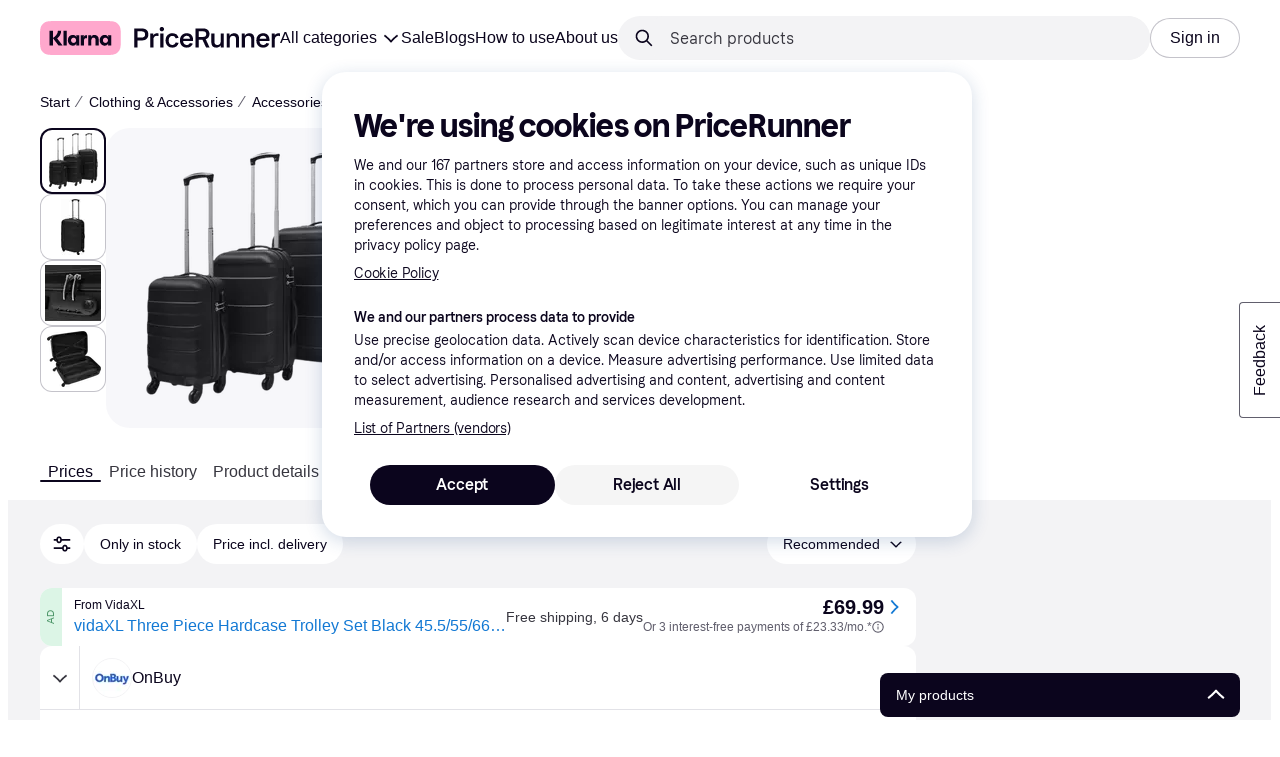

--- FILE ---
content_type: application/javascript
request_url: https://owp.klarna.com/static/PriceRunnerUserListsAction-823657a2.js
body_size: 1426
content:
"use strict";(self.__LOADABLE_LOADED_CHUNKS__=self.__LOADABLE_LOADED_CHUNKS__||[]).push([["33247"],{18130(e,r,t){t.d(r,{A:()=>s});let s={delimiterMobile:"o4OnzNchDI",delimiter:"pYd_2RV5LI",dropdown:"rxv6kajzNk"}},65104(e,r,t){t.r(r),t.d(r,{default:()=>O}),t(62953);var s=t(74848),o=t(24606),i=t(36832),n=t(77116),l=t(82928),c=t(62765),d=t(31997),a=t(58940),u=t(89119),h=t(93775),m=t(51442),p=t(96540),v=t(99930),j=t(31533),A=t(18130),f=t(92911);function x(e){for(var r=1;r<arguments.length;r++){var t=null!=arguments[r]?arguments[r]:{},s=Object.keys(t);"function"==typeof Object.getOwnPropertySymbols&&(s=s.concat(Object.getOwnPropertySymbols(t).filter(function(e){return Object.getOwnPropertyDescriptor(t,e).enumerable}))),s.forEach(function(r){var s;s=t[r],r in e?Object.defineProperty(e,r,{value:s,enumerable:!0,configurable:!0,writable:!0}):e[r]=s})}return e}let b=(0,v.Rq)({resolved:{},chunkName:()=>"features-searchCompare-modules-priceWatchTool-modal-PriceWatchModalContent",isReady(e){let r=this.resolve(e);return!0===this.resolved[r]&&!!t.m[r]},importAsync:()=>Promise.all([t.e("66564"),t.e("94587")]).then(t.bind(t,42119)),requireAsync(e){let r=this.resolve(e);return this.resolved[r]=!1,this.importAsync(e).then(e=>(this.resolved[r]=!0,e))},requireSync(e){return t(this.resolve(e))},resolve:()=>42119}),y=(0,v.Rq)({resolved:{},chunkName:()=>"features-searchCompare-modules-priceWatchTool-PriceWatchMenuItem",isReady(e){let r=this.resolve(e);return!0===this.resolved[r]&&!!t.m[r]},importAsync:()=>t.e("77529").then(t.bind(t,66243)),requireAsync(e){let r=this.resolve(e);return this.resolved[r]=!1,this.importAsync(e).then(e=>(this.resolved[r]=!0,e))},requireSync(e){return t(this.resolve(e))},resolve:()=>66243}),C=[{name:a.Gm,reducer:a.Ay}],O=(0,h.M)(C)(({productId:e,productName:r,includePriceWatch:t=!0,transparent:h,price:v,isInProductCard:C=!0})=>{let O=(0,u.j)(),_=(0,j.WD)(),L=(0,u.G)(i.CB),[g,P]=(0,p.useState)(!1),[k,D]=(0,p.useState)(!1),[N,I]=(0,p.useState)(!1),E=(0,u.G)(r=>(0,a.Jq)(r,e)),S=(0,c.B)(e,r),q=(0,m.n5)(),F=t&&q;(0,p.useEffect)(()=>{L?O((0,a.Xu)()):O((0,a.sk)())},[O,L]);let R=()=>P(!1),w=(0,f.m)({productId:e,productName:r,setShowCreateListModal:D,onClose:R}),B=(0,f.K)({productId:e,setShowPriceWatchModal:I,onClose:R}),M={active:E,"aria-label":_("PR.UserLists.ADD_OR_REMOVE"),transparent:h,onClick:()=>{g?P(!1):L||F?P(!0):S({calledFrom:"ProductCard ListAction-UserList"})}},K=C?(0,s.jsx)(o.AAZ.IconButton,x({preset:"favorite"},M)):(0,s.jsx)(o.K0.Preset,x({preset:"favorite"},M));return(0,s.jsxs)(s.Fragment,{children:[(0,s.jsxs)("div",{onClick:e=>(e.preventDefault(),e.stopPropagation(),!1),children:[(0,s.jsxs)(o.Ft2,{mobile:!0,children:[K,g&&(0,s.jsxs)(l.A,{heading:r,onClose:()=>{P(!1)},children:[F&&!!v&&(0,s.jsxs)(s.Fragment,{children:[(0,s.jsx)(y,{productId:e,productName:r,onClick:B}),L&&(0,s.jsx)("div",{className:A.A.delimiterMobile})]}),(0,s.jsx)(d.A,{mobile:!0,createList:w,productId:e})]})]}),(0,s.jsx)(o.Ft2,{desktop:!0,tablet:!0,children:(0,s.jsxs)(o.msM,{className:A.A.dropdown,closeFunction:()=>P(!1),open:g,toggleElement:K,width:260,children:[F&&!!v&&(0,s.jsxs)(s.Fragment,{children:[(0,s.jsx)(y,{productId:e,productName:r,onClick:B}),L&&(0,s.jsx)("div",{className:A.A.delimiter})]}),(0,s.jsx)(d.A,{createList:w,productId:e})]})}),k&&(0,s.jsx)(n.A,{close:()=>{D(!1)},productIds:[e]})]}),(0,s.jsx)("div",{onClick:e=>(e.stopPropagation(),!1),children:N&&(0,s.jsx)(o.Xnq,{open:!0,onClose:()=>{I(!1)},children:(0,s.jsx)(b,{productId:e,onClose:()=>{I(!1)}})})})]})})},92911(e,r,t){t.d(r,{K:()=>l,m:()=>n});var s=t(36832),o=t(62765),i=t(89119);let n=({productId:e,productName:r,onClose:t,setShowCreateListModal:n})=>{let l=(0,i.G)(s.CB),c=(0,o.B)(e,r);return()=>{if(l){n(!0),null==t||t();return}c({calledFrom:"ProductCard ListAction-UserList"}),t&&t()}},l=({setShowPriceWatchModal:e,onClose:r})=>()=>{e(!0),r&&r()}}}]);